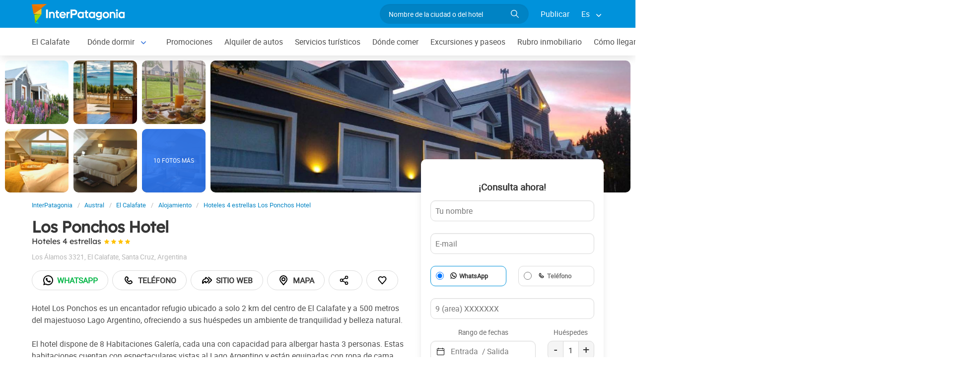

--- FILE ---
content_type: text/html; charset=utf-8
request_url: https://www.interpatagonia.com/elcalafate/hotel-los-ponchos-apart-boutique.html
body_size: 9242
content:
<!doctype html>
<html lang="es">
<head>
    <meta charset="UTF-8">
    <title>Hotel Los Ponchos Hotel en El Calafate, Patagonia chilena</title>
    <meta name="description" content="Reserva y contacto directo Hotel Los Ponchos Hotel, uno de los Hoteles 4 estrellas en El Calafate. Ver fotos, datos de contacto directo, el plano de su ubicación en la ciudad y detalle de los servicios ofrecidos.">
    <link rel="shortcut icon" HREF="https://www.interpatagonia.com/favicon.ico">
    <meta name="viewport" content="width=device-width, initial-scale=1">
    <link rel="alternate" hreflang="es" href="https://www.interpatagonia.com/elcalafate/hotel-los-ponchos-apart-boutique.html">
    <link rel="alternate" hreflang="en" href="https://www.interpatagonia.com/elcalafate/hotel-los-ponchos-apart-boutique_i.html">
    <link rel="alternate" media="only screen and (max-width: 640px)" href="https://www.interpatagonia.com/elcalafate/hotel-los-ponchos-apart-boutique.html">
    <link rel="canonical" href="https://www.interpatagonia.com/elcalafate/hotel-los-ponchos-apart-boutique.html">
    <meta property="og:title" content=" Los Ponchos Hotel, El Calafate">
    <meta property="og:type" content="hotel">
    <meta property="og:url" content="https://www.interpatagonia.com/elcalafate/hotel-los-ponchos-apart-boutique.html">
    <meta property="og:image" content="https://www.interpatagonia.com/plantillas/27743-top.jpg">
    <meta property="og:site_name" content="InterPatagonia">
    <meta property="fb:admins" content="100002468004753">
    <meta property="og:latitude" content="-50.3406180000" />
    <meta property="og:longitude" content="-72.3024040000" />
    <meta property="og:street-address" content="Los Álamos 3321" />
    <meta property="og:locality" content="El Calafate">
    <meta property="og:region" content="Santa Cruz">
    <meta property="og:postal-code" content="9405" />
    <meta property="og:country-name" content="Argentina">
    <link rel="stylesheet" href="/css5/lib/intlTelInput.css">
    <link rel="stylesheet" href="/css5_desk_ficha_111.css">
    <script type="application/ld+json">
		{
			"@context": "https://schema.org",
			"@type": "LodgingBusiness",
			"name": "Los Ponchos Hotel",
            "aggregateRating" : {
                "ratingValue" : 4.8,
                "@type" : "AggregateRating",
                "reviewCount" : 607
            },
			"description": "Reserva y contacto directo Hotel Los Ponchos Hotel, uno de los Hoteles 4 estrellas en El Calafate. Ver fotos, datos de contacto directo, el plano de su ubicación en la ciudad y detalle de los servicios ofrecidos.",
            "paymentAccepted": "Cash",
            "telephone": +"541135817070",
                "contactPoint": [
                    {
                        "@type": "ContactPoint",
                        "telephone": +"541135817070",
                        "contactType": "WhatsApp",
                        "url": "https://wa.me/+541135817070"
                    }
                ],
            "photo": "https://www.interpatagonia.com/plantillas/27743-top.jpg",
			"image": "https://www.interpatagonia.com/plantillas/27743-top.jpg",
            "geo": {
				"@type": "GeoCoordinates",
				"latitude": "-50.3406180000",
				"longitude": "-72.3024040000"
			},
            "address": {
                "@type": "PostalAddress",
                "streetAddress": "Los Álamos 3321",
                "addressLocality": "El Calafate",
                "addressRegion": "Santa Cruz",
                "postalCode": "9405",
                "addressCountry": "AR"
            }
		}
	</script>
    <meta name="referrer" content="strict-origin-when-cross-origin">
<meta property="fb:pages" content="230522035067">
<!-- Google Tag Manager -->
<script>(function(w,d,s,l,i){w[l]=w[l]||[];w[l].push({'gtm.start':
new Date().getTime(),event:'gtm.js'});var f=d.getElementsByTagName(s)[0],
j=d.createElement(s),dl=l!='dataLayer'?'&l='+l:'';j.async=true;j.src=
'https://www.googletagmanager.com/gtm.js?id='+i+dl;f.parentNode.insertBefore(j,f);
})(window,document,'script','dataLayer','GTM-NDJ6MF4');</script>
<!-- End Google Tag Manager -->
<!-- Global site tag (gtag.js) - Google Analytics -->
<script async src="https://www.googletagmanager.com/gtag/js?id=UA-127448-1"></script>
<script>
  window.dataLayer = window.dataLayer || [];
  function gtag(){dataLayer.push(arguments);}
  gtag('js', new Date());

  gtag('config', 'UA-127448-1');
  //gtag('config', 'G-21MXJ6G6W8');
</script>

</head>
<body itemscope itemtype="http://schema.org/WebPage">
    <!-- Google Tag Manager (noscript) -->
<noscript><iframe src="https://www.googletagmanager.com/ns.html?id=GTM-NDJ6MF4"
height="0" width="0" style="display:none;visibility:hidden"></iframe></noscript>
<!-- End Google Tag Manager (noscript) -->

    <!-- Navegacion principal - logo - buscador - idiomas -->
	<input type="hidden" name="idzona_listado_mapa" value="" id="idzona_listado_mapa" />
	<nav class="navbar is-primary" role="navigation" aria-label="main navigation">
        <div class="container">
            <div class="navbar-brand">
                <a class="navbar-item" href="/">
                    <img src="/img5/svg/interpatagonia.svg" alt="InterPatagonia">
                </a>
            </div>
            <div class="navbar-menu">
                <div class="navbar-end">
                    <div class="navbar-item">
                        <form id="all" autocomplete="off">
                           <span class="modal-close is-large" aria-label="close"></span>
                            <p class="control has-icons-right">
                                <input class="input is-rounded" type="text" id="search" name="search" rel="e" placeholder="Nombre de la ciudad o del hotel">
                                <span class="icon is-small is-right">
                                    <img src="/img5/svg/search-w.svg" alt="Web" width="15" height="15" />
                                </span>
                            </p>
                            <p class="csj has-text-grey is-size-7"></p>
                            <div class="res">
                                <div class="mres"></div>
                            </div>
                        </form>
                    </div>
                    <a  href="/publicar/" class="navbar-item">
                    Publicar
                  </a>
                    <div class="navbar-item has-dropdown is-hoverable">
                        <a class="navbar-link">
                            Es
                        </a>

                        <div class="navbar-dropdown">
                            <a href="/elcalafate/hotel-los-ponchos-apart-boutique.html" class="navbar-item">
                                Espanol
                            </a>
                            <a href="/elcalafate/hotel-los-ponchos-apart-boutique_i.html" class="navbar-item">
                                English
                            </a>
                        </div>
                    </div>
                </div>
            </div>
        </div>
    </nav>

    <!-- Navegacion secundaria ciudad -->
    <nav class="navbar" role="navigation" aria-label="main navigation" id="navSec">
        <div class="container">
            <div class="navbar-brand">
                <a role="button" class="navbar-burger burger" aria-label="menu" aria-expanded="false" data-target="navbarBasicExample">
                    <span aria-hidden="true"></span>
                    <span aria-hidden="true"></span>
                    <span aria-hidden="true"></span>
                </a>
            </div>
            <div class="navbar-menu">
                <div class="navbar-start menu">

                    
                    <a href="/elcalafate/" class="navbar-item ">El Calafate</a>
                    


                    <div class="navbar-item a-dropdown is-hoverable">
                    <a href="/elcalafate/alojamientos.html" class="navbar-item navbar-link">Dónde dormir</a>
                    <div class="navbar-dropdown">
                    <a href="/elcalafate/alojamientos.html" class="navbar-item">Listado completo</a>
                    <a href="/elcalafate/hoteles.html" class="navbar-item">Hoteles</a>
                    <a href="/elcalafate/cabanas.html" class="navbar-item">Cabañas</a>
                    <a href="/elcalafate/aparthoteles.html" class="navbar-item">Apart Hoteles</a>
                    <a href="/elcalafate/hostels.html" class="navbar-item">Hostels</a>
                    <a href="/elcalafate/hosterias.html" class="navbar-item">Hosterías</a>
                    </div>
                    </div>


                    
                    <a href="/elcalafate/promociones.html" class="navbar-item ">Promociones</a>
                    


                    
                    <a href="/elcalafate/alquilerdeautos.html" class="navbar-item ">Alquiler de autos</a>
                    


                    
                    <a href="/elcalafate/serviciosturisticos.html" class="navbar-item ">Servicios turísticos</a>
                    


                    
                    <a href="/elcalafate/comidas.html" class="navbar-item ">Dónde comer</a>
                    


                    
                    <a href="/elcalafate/paseos.html" class="navbar-item ">Excursiones y paseos</a>
                    


                    
                    <a href="/elcalafate/inmobiliario.html" class="navbar-item ">Rubro inmobiliario</a>
                    


                    
                    <a href="/elcalafate/comollegar.html" class="navbar-item ">Cómo llegar</a>
                    


                    
                    <a href="/elcalafate/compras.html" class="navbar-item ">Qué comprar</a>
                    


                    
                    <a href="/elcalafate/serviciosvarios.html" class="navbar-item ">Servicios varios</a>
                    


                    <div class="navbar-item a-dropdown is-hoverable">
                    <a href="/elcalafate/fotos.html" class="navbar-item navbar-link">Galería de fotos</a>
                    <div class="navbar-dropdown">
                    <a href="/elcalafate/fotos.html" class="navbar-item">Galería 1</a>
                    <a href="/elcalafate/fotos1.html" class="navbar-item">Galería 2</a>
                    </div>
                    </div>


                    
                    <a href="/elcalafate/historia.html" class="navbar-item ">Historia y leyendas</a>
                    


                    <div class="navbar-item has-dropdown is-hoverable">
                        <a class="navbar-link">
                            Más
                        </a>
                        <div class="navbar-dropdown vermas">

                        </div>
                    </div>
                </div>
            </div>
        </div>
    </nav>

    <!-- Fotos de cabecera y galeria de fotos -->    
        <div class="top" id="gallery">
        		<a href="/plantillas/grandes/27743-00Gr.jpg" data-pswp-width="1024" data-pswp-height="768" class="f-00">
        				<img src="/plantillas/27743-00.jpg" alt="Hoteles 4 estrellas Los Ponchos Hotel">
        		</a>
        		<a href="/plantillas/grandes/27743-01Gr.jpg" data-pswp-width="1024" data-pswp-height="768" class="f-01">
        				<img src="/plantillas/27743-01.jpg" alt="Hoteles 4 estrellas Los Ponchos Hotel">
        		</a>
        		<a href="/plantillas/grandes/27743-02Gr.jpg" data-pswp-width="1024" data-pswp-height="768" class="f-02">
        				<img src="/plantillas/27743-02.jpg" alt="Hoteles 4 estrellas Los Ponchos Hotel">
        		</a>
        		<a href="/plantillas/grandes/27743-03Gr.jpg" data-pswp-width="1024" data-pswp-height="768" class="f-03">
        				<img src="/plantillas/27743-03.jpg" alt="Hoteles 4 estrellas Los Ponchos Hotel">
        		</a>
        		<a href="/plantillas/grandes/27743-04Gr.jpg" data-pswp-width="1024" data-pswp-height="768" class="f-04">
        				<img src="/plantillas/27743-04.jpg" alt="Hoteles 4 estrellas Los Ponchos Hotel">
        		</a>
        		<a href="/plantillas/grandes/27743-05Gr.jpg" data-pswp-width="1024" data-pswp-height="768" class="f-05">
        				<img src="/plantillas/27743-05.jpg" alt="Hoteles 4 estrellas Los Ponchos Hotel">
                            <span class="is-size-7">10 FOTOS MÁS</span>
        		</a>
        		<a href="/plantillas/grandes/27743-06Gr.jpg" data-pswp-width="1024" data-pswp-height="768" class="f-06">
        				<img src="/plantillas/27743-06.jpg" alt="Hoteles 4 estrellas Los Ponchos Hotel">
        		</a>
        		<a href="/plantillas/grandes/27743-07Gr.jpg" data-pswp-width="1024" data-pswp-height="768" class="f-07">
        		</a>
        		<a href="/plantillas/grandes/27743-08Gr.jpg" data-pswp-width="1024" data-pswp-height="768" class="f-08">
        		</a>
        		<a href="/plantillas/grandes/27743-09Gr.jpg" data-pswp-width="1024" data-pswp-height="768" class="f-09">
        		</a>
        		<a href="/plantillas/grandes/27743-10Gr.jpg" data-pswp-width="1024" data-pswp-height="768" class="f-10">
        		</a>
        		<a href="/plantillas/grandes/27743-11Gr.jpg" data-pswp-width="1024" data-pswp-height="768" class="f-11">
        		</a>
        		<a href="/plantillas/grandes/27743-12Gr.jpg" data-pswp-width="1024" data-pswp-height="768" class="f-12">
        		</a>
        		<a href="/plantillas/grandes/27743-13Gr.jpg" data-pswp-width="1024" data-pswp-height="768" class="f-13">
        		</a>
        		<a href="/plantillas/grandes/27743-14Gr.jpg" data-pswp-width="1024" data-pswp-height="768" class="f-14">
        		</a>
        		<a href="/plantillas/grandes/27743-15Gr.jpg" data-pswp-width="1024" data-pswp-height="768" class="f-15">
        		</a>
            <div class="fotog">
                <img src="../plantillas/27743-top.jpg" alt="Hoteles 4 estrellas Los Ponchos Hotel">
            </div>
        </div>

    <div class="container is-hidden-touch">
        <!-- Breadcrumbs -->
        <nav class="breadcrumb" aria-label="breadcrumbs">
            <ol class="breadcrumb" itemprop="breadcrumb" itemscope itemtype="http://schema.org/BreadcrumbList">
                <li itemprop="itemListElement" itemscope="" itemtype="http://schema.org/ListItem"><a href="/" itemprop="item" title="InterPatagonia"><span itemprop="name">InterPatagonia</span></a>
                    <meta itemprop="url" content="/">
                    <meta itemprop="position" content="1" />
                </li>
                <li itemprop="itemListElement" itemscope="" itemtype="http://schema.org/ListItem"><a href="/austral/" itemprop="item" title="Austral"><span itemprop="name">Austral</span></a>
                    <meta itemprop="url" content="/austral/">
                    <meta itemprop="position" content="2" />
                </li>
                <li itemprop="itemListElement" itemscope="" itemtype="http://schema.org/ListItem"><a href="/elcalafate/" itemprop="item" title="El Calafate"><span itemprop="name">El Calafate</span></a>
                    <meta itemprop="url" content="/elcalafate/">
                    <meta itemprop="position" content="3" />
                </li>
                <li itemprop="itemListElement" itemscope="" itemtype="http://schema.org/ListItem"><a href="/elcalafate/alojamientos.html" itemprop="item" title="Alojamiento"><span itemprop="name">Alojamiento</span></a>
                    <meta itemprop="url" content="/elcalafate/alojamientos.html">
                    <meta itemprop="position" content="4" />
                </li>
                <li itemprop="itemListElement" itemscope="" itemtype="http://schema.org/ListItem"><a href="/elcalafate/hotel-los-ponchos-apart-boutique.html" itemprop="item" title="Hoteles 4 estrellas Los Ponchos Hotel"><span itemprop="name">Hoteles 4 estrellas Los Ponchos Hotel</span></a>
                    <meta itemprop="url" content="/elcalafate/hotel-los-ponchos-apart-boutique.html">
                    <meta itemprop="position" content="5" />
                </li>
            </ol>
        </nav>
    </div>
    <div class="container content">
        <div class="columns">
            <div class="column" itemscope itemtype="http://www.schema.org/LodgingBusiness">

                <!-- Nombre y categoria -->
                <hgroup>
                    <h1 itemprop="name" class="title is-3">Los Ponchos Hotel</h1>
                    <h2 class="subtitle is-6">Hoteles 4 estrellas <span class="estrellas cuatro"></span></h2>
                </hgroup>
                
                <!-- Datos de contacto - mapa - telefonos - whatsapp - sitio web -->
                <p class="has-text-grey-light">
                    <small itemprop="address" itemscope itemtype="http://schema.org/PostalAddress">
                        <span itemprop="streetAddress">Los Álamos 3321</span>, <span itemprop="addressLocality">El Calafate</span>, <span itemprop="addressRegion">Santa Cruz</span>, <span itemprop="addressCountry">Argentina</span>
                    </small>
                </p>
                <div class="buttons">
					
                            <a itemprop="url" href="/rwnew?i=27743"  target="_blank" rel="nofollow" class="button is-rounded wap" data-reck="wa-27743-d"><img src="/img5/svg/whatsapp.svg" alt="Whatsapp" width="24" height="24" />Whatsapp</a>

                            <a href="#!" class="button is-rounded" id="tel" data-reck="te-27743-d"><img src="/img5/svg/telefono.svg" alt="Telefono" width="24" height="24" /> Teléfono</a>
					
                        
                            <a itemprop="url" href="/r?c=http://www.losponchoshotel.com" target="_blank" rel="nofollow" class="button is-rounded" data-reck="we-27743-d"><img src="/img5/svg/web.svg" alt="Web" width="24" height="24" />Sitio web</a>
                        
							<span class="button is-rounded" id="map" data-lat="-50.3406180000"  data-lon="-72.3024040000" data-nom="Los Ponchos Hotel" data-rub="Hoteles 4 estrellas"  data-dir="Los Álamos 3321"><img src="/img5/svg/mapa.svg" alt="Mapa" width="24" height="24" /> Mapa</span>
                        
						<div class="share-container">
							<span class="button is-rounded" id="share-btn" title="Compartir esta página"> <img src="/img5/svg/share.svg" alt="Compartir esta página" width="20" height="20" /></span>
							<div id="share-menu" class="share-menu">
                                <a href="#" id="share-facebook" data-reck="shfb-27743-d"><img src="/img5/svg/facebook-negro.svg" alt="Facebook" width="18" height="18" /> Facebook</a>
                                <a href="#" id="share-whatsapp" data-reck="shwa-27743-d"><img src="/img5/svg/whatsapp.svg" alt="WhatsApp" width="20" height="20" /> WhatsApp</a>
                                <a href="#" id="share-email" data-reck="shem-27743-d"><img src="/img5/svg/email.svg" alt="Correo electrónico" width="18" height="18" /> Correo electrónico</a>
                                <a href="#" id="share-copy" data-reck="shlk-27743-d">
								  <img src="/img5/svg/link.svg" alt="Copiar enlace" width="16" height="16" /> Copiar enlace
								  <span id="copied-msg" class="copied hidden" style="text-align:right;">Copiado&nbsp;</span>
								</a> 
							</div>
						</div>
                        <span class="button is-rounded" id="cor" data-id="27743" data-reck="fav-27743-d"><img src="/img5/svg/heart.svg" alt="Favorito" width="22" height="22"></span>
                </div>
                <div id="telefono" class="notification is-info is-light">
                    <button class="delete"></button>
                     Móvil<strong> <span itemprop="telephone">+54 9 11 35817070</span></strong>
                    
                </div>
                <p>Hotel Los Ponchos es un encantador refugio ubicado a solo 2 km del centro de El Calafate y a 500 metros del majestuoso Lago Argentino, ofreciendo a sus huéspedes un ambiente de tranquilidad y belleza natural.<br />
<br />
El hotel dispone de 8 Habitaciones Galería, cada una con capacidad para albergar hasta 3 personas. Estas habitaciones cuentan con espectaculares vistas al Lago Argentino y están equipadas con ropa de cama, toallas, televisor, calefacción y baño privado, brindando comodidad y un entorno acogedor.<br />
<br />
Además, ofrece un Departamento que puede alojar hasta 4 huéspedes, con vistas al jardín y al lago. El departamento está completamente equipado, incluyendo una cocina completa, dormitorio matrimonial y un sofá cama, ideal para familias o grupos pequeños que deseen una estadía más independiente.<br />
<br />
Para aquellos que buscan mayor privacidad, el hotel dispone de una Cabaña apartada del edificio principal. Con capacidad para 5 personas, la cabaña ofrece un ambiente más íntimo, perfecto para quienes desean una experiencia de mayor independencia, sin perder las comodidades del hotel.</p>
                
                <!-- Promociones  -->



                    <p class="subtitle is-5">Servicios</p>
                    <ul class="servicios">
                            <li>Amenities en el baño</li>
                            <li>Caja de seguridad en la habitación</li>
                            <li>Calefacción</li>
                            <li>Desayuno</li>
                            <li>Ducha</li>
                            <li>Información turística</li>
                            <li>Recepción las 24 Hs.</li>
                            <li>Secador de cabello</li>
                            <li>Servicio de despertador</li>
                            <li>Servicio de limpieza</li>
                            <li>Tarjetas de crédito</li>
                            <li>TV por cable</li>
                            <li>Wi-Fi gratis</li>
                            <li>Check in: 14:00 h</li>
                            <li>Check out: 10:00 h</li>
                    </ul>

            </div>

            <!-- Columna derecha con formulario y promocion  -->
                <div class="column is-one-third">

                    <!-- Formulario de contacto -->
                    <div class="panel ">
                        <div class="panel-form" id="pf">
                        <p class="panel-heading has-text-centered">¡Consulta ahora!</p>

                        <form method="post" name="form" id="formulario-email" onsubmit="return postEnvia()">
                            <input type="hidden" name="idcliente" value="27743">
                            <input type="hidden" name="envia" value="principal">
                            <input type="hidden" name="vista" class="vista" value="1">
                            <input type="hidden" name="Dispositivo" value="Escritorio">
                            <input type="hidden" id="Referencia" value="El Calafate → Hoteles 4 estrellas">
                            <input type="hidden" id="UrlReferencia" value="https://www.interpatagonia.com/elcalafate/hotel-los-ponchos-apart-boutique.html">
                            
                            


                            <div class="columns">
                                <div class="column">
                                    <input type="text" name="Nombre" id="Nombre" placeholder="Tu nombre" class="datos" required>
                                </div>
                            </div>
                            <div class="columns">
                                <div class="column">
                                    <input type="email" name="Email" id="Email" placeholder="E-mail" class="datos" required>
                                </div>
                            </div>
                            <div class="columns" style="margin-bottom: 0;">
                                <div class="column">
                                    <div class="radiobtn">
                                        <input type="radio" name="WhatsApp" id="WhatsApp" value="w" checked> 
                                        <label class="label w" for="WhatsApp">WhatsApp</label>
                                    </div>
                                </div>
                                <div class="column">
                                    <div class="radiobtn">
                                        <input type="radio" name="WhatsApp" id="Tele" value="t">
                                        <label class="label p" for="Tele">Teléfono</label>
                                    </div>
                                </div>
                            </div>
                            <div class="columns" style="height:50px;margin-top:0px;">
                                <div class="column">
                                    <input type="tel" name="Telefono" id="Telefono" placeholder="9 (area) XXXXXXX" class="datos" required>
                                </div>
                            </div>


                            <div class="columns selec-fecha">
                                <div class="column">
                                    <label class="label c" for="CheckIn_CheckOut">Rango de fechas</label>
                                    <input type="text" name="CheckIn_CheckOut" id="CheckIn_CheckOut" placeholder="Entrada  / Salida " class="fecha" autocomplete="off"  aria-label="Rango de fechas" required>
                                    <span class="icon-calendario">
                                        <img src="/img5/svg/calendar.svg" alt="Rango de fechas" width="15" height="15">
                                    </span>
                                </div>
                                <div class="column is-4">
                                    <label for="Adultos" class="label c">Huéspedes</label>
                                    <div class="count">
                                        <span class="men">-</span>
                                        <input type="number" name="Adultos" id="Adultos" class="datos" value="1" required  min="1" max="20">
                                        <span class="mas">+</span>
                                    </div>
                                </div>
                            </div>
                            <div class="columns" style="height: 45px">
                                <div class="column">
                                    <label class="label f" for="Fechas_f"><input type="checkbox" name="Fechas" id="Fechas" value="Flexibles">Dispongo de fechas flexibles para mi viaje</label>
                                </div>
                            </div>


                            <div class="columns">
                                <div class="column">
                                    <textarea name="Consulta"  id="Consulta" placeholder="Consulta" class="datos" rows="3" required></textarea>
                                </div>
                            </div>
                            <div class="columns">
                                <div class="column">
                                    <input type="submit" value="Enviar consulta" id="sf" class="button is-fullwidth is-info">
                                </div>
                            </div>
                            <div class="columns">
                                <div class="column pt-1">
                                    <label class="checkbox ml-0">
                                        <input type="checkbox" id="news" name="news" value="1" checked="true">
                                        Deseo recibir promociones y novedades en mi email
                                    </label>
                                </div>
                            </div>
                        </form>
                        </div>
                    </div>
                </div>
        </div>
    </div>


        <!-- Carrusel alojamiento -->
        <div class="container mt-5 mb-5" id="sl">
           <hr>
            <h2 class="subtitle is-4 has-text-centered mb-4"><a target="_blank" href="/elcalafate/alojamientos.html">Hoteles y alojamientos en  El Calafate</a></h2>
            <section class="section">
                <div class="container">


                    <div class="swiffy-slider slider-item-show4 slider-item-show2-sm slider-item-reveal slider-nav-visible slider-nav-page slider-indicators-round slider-indicators-outside slider-indicators-sm">
                       <ul class="slider-container">
                            <li class="card">
                                <div class="card-image is-relative">
                                    <figure class="image is-4by3">
                                        <a href="/elcalafate/hosteria-los-gnomos.html" target="_blank">
                                        <img src="/plantillas/27734-00.jpg" alt="Los Gnomos" data-reck="fo-27734-d">
                                            </a>
                                    </figure>
                                </div>
                                <div class="card-content">
                                    <p class="is-size-7">Hosterías 3 estrellas</p>
                                    <p class="title is-6"><a href="/elcalafate/hosteria-los-gnomos.html" target="_blank" data-reck="na-27743-d">Los Gnomos</a></p>

                                </div>
                            </li>
                            <li class="card">
                                <div class="card-image is-relative">
                                    <figure class="image is-4by3">
                                        <a href="/elcalafate/cabanas-del-sur-aparts.html" target="_blank">
                                        <img src="/plantillas/30636-00.jpg" alt="Del Sur Aparts" data-reck="fo-30636-d">
                                            </a>
                                    </figure>
                                </div>
                                <div class="card-content">
                                    <p class="is-size-7">Cabañas</p>
                                    <p class="title is-6"><a href="/elcalafate/cabanas-del-sur-aparts.html" target="_blank" data-reck="na-27743-d">Del Sur Aparts</a></p>

                                </div>
                            </li>
                            <li class="card">
                                <div class="card-image is-relative">
                                    <figure class="image is-4by3">
                                        <a href="/elcalafate/alquiler-cielos-patagonicos.html" target="_blank">
                                        <img src="/plantillas/35362-00.jpg" alt="Cielos Patagonicos" data-reck="fo-35362-d">
                                            </a>
                                    </figure>
                                </div>
                                <div class="card-content">
                                    <p class="is-size-7">Apart Hoteles</p>
                                    <p class="title is-6"><a href="/elcalafate/alquiler-cielos-patagonicos.html" target="_blank" data-reck="na-27743-d">Cielos Patagonicos</a></p>

                                </div>
                            </li>
                            <li class="card">
                                <div class="card-image is-relative">
                                    <figure class="image is-4by3">
                                        <a href="/elcalafate/cabanas-del-sur-aparts.html" target="_blank">
                                        <img src="/plantillas/36426-00.jpg" alt="Del Sur Aparts" data-reck="fo-36426-d">
                                            </a>
                                    </figure>
                                </div>
                                <div class="card-content">
                                    <p class="is-size-7">Apart Hoteles</p>
                                    <p class="title is-6"><a href="/elcalafate/cabanas-del-sur-aparts.html" target="_blank" data-reck="na-27743-d">Del Sur Aparts</a></p>

                                </div>
                            </li>
                            <li class="card">
                                <div class="card-image is-relative">
                                    <figure class="image is-4by3">
                                        <a href="/elcalafate/aparthotel-don-felipe.html" target="_blank">
                                        <img src="/plantillas/28416-00.jpg" alt="Apart Don Felipe" data-reck="fo-28416-d">
                                            </a>
                                    </figure>
                                </div>
                                <div class="card-content">
                                    <p class="is-size-7">Cabañas</p>
                                    <p class="title is-6"><a href="/elcalafate/aparthotel-don-felipe.html" target="_blank" data-reck="na-27743-d">Apart Don Felipe</a></p>

                                </div>
                            </li>
                            <li class="card">
                                <div class="card-image is-relative">
                                    <figure class="image is-4by3">
                                        <a href="/elcalafate/aparthotel-don-felipe.html" target="_blank">
                                        <img src="/plantillas/28405-00.jpg" alt="Apart Don Felipe" data-reck="fo-28405-d">
                                            </a>
                                    </figure>
                                </div>
                                <div class="card-content">
                                    <p class="is-size-7">Apart Hoteles</p>
                                    <p class="title is-6"><a href="/elcalafate/aparthotel-don-felipe.html" target="_blank" data-reck="na-27743-d">Apart Don Felipe</a></p>

                                </div>
                            </li>
                            <li class="card">
                                <div class="card-image is-relative">
                                    <figure class="image is-4by3">
                                        <a href="/elcalafate/cabanas-las-cabanas-de-nene.html" target="_blank">
                                        <img src="/plantillas/21230-00.jpg" alt="Las Cabañas de Nené" data-reck="fo-21230-d">
                                            </a>
                                    </figure>
                                </div>
                                <div class="card-content">
                                    <p class="is-size-7">Cabañas</p>
                                    <p class="title is-6"><a href="/elcalafate/cabanas-las-cabanas-de-nene.html" target="_blank" data-reck="na-27743-d">Las Cabañas de Nené</a></p>

                                </div>
                            </li>
                            <li class="card">
                                <div class="card-image is-relative">
                                    <figure class="image is-4by3">
                                        <a href="/elcalafate/hotel-los-ponchos-apart-boutique.html" target="_blank">
                                        <img src="/plantillas/27743-00.jpg" alt="Los Ponchos Hotel" data-reck="fo-27743-d">
                                            </a>
                                    </figure>
                                </div>
                                <div class="card-content">
                                    <p class="is-size-7">Hoteles 4 estrellas</p>
                                    <p class="title is-6"><a href="/elcalafate/hotel-los-ponchos-apart-boutique.html" target="_blank" data-reck="na-27743-d">Los Ponchos Hotel</a></p>

                                </div>
                            </li>
                            <li class="card">
                                <div class="card-image is-relative">
                                    <figure class="image is-4by3">
                                        <a href="/elcalafate/hosteria-koi-aiken.html" target="_blank">
                                        <img src="/plantillas/18222-00.jpg" alt="Koi Aiken" data-reck="fo-18222-d">
                                            </a>
                                    </figure>
                                </div>
                                <div class="card-content">
                                    <p class="is-size-7">Hosterías 3 estrellas</p>
                                    <p class="title is-6"><a href="/elcalafate/hosteria-koi-aiken.html" target="_blank" data-reck="na-27743-d">Koi Aiken</a></p>

                                </div>
                            </li>
                            <li class="card">
                                <div class="card-image is-relative">
                                    <figure class="image is-4by3">
                                        <a href="/elcalafate/hosteria-koi-aiken.html" target="_blank">
                                        <img src="/plantillas/36994-00.jpg" alt="Koi Aiken" data-reck="fo-36994-d">
                                            </a>
                                    </figure>
                                </div>
                                <div class="card-content">
                                    <p class="is-size-7">Hoteles 3 estrellas</p>
                                    <p class="title is-6"><a href="/elcalafate/hosteria-koi-aiken.html" target="_blank" data-reck="na-27743-d">Koi Aiken</a></p>

                                </div>
                            </li>
                            <li class="card">
                                <div class="card-image is-relative">
                                    <figure class="image is-4by3">
                                        <a href="/elcalafate/alquiler-la-mata-de-calafate.html" target="_blank">
                                        <img src="/plantillas/35396-00.jpg" alt="La Mata de Calafate" data-reck="fo-35396-d">
                                            </a>
                                    </figure>
                                </div>
                                <div class="card-content">
                                    <p class="is-size-7">Cabañas</p>
                                    <p class="title is-6"><a href="/elcalafate/alquiler-la-mata-de-calafate.html" target="_blank" data-reck="na-27743-d">La Mata de Calafate</a></p>

                                </div>
                            </li>
                            <li class="card">
                                <div class="card-image is-relative">
                                    <figure class="image is-4by3">
                                        <a href="/elcalafate/hotel-michelangelo.html" target="_blank">
                                        <img src="/plantillas/2694-00.jpg" alt="Michelangelo" data-reck="fo-2694-d">
                                            </a>
                                    </figure>
                                </div>
                                <div class="card-content">
                                    <p class="is-size-7">Hoteles 3 estrellas</p>
                                    <p class="title is-6"><a href="/elcalafate/hotel-michelangelo.html" target="_blank" data-reck="na-27743-d">Michelangelo</a></p>

                                </div>
                            </li>
                            <li class="card">
                                <div class="card-image is-relative">
                                    <figure class="image is-4by3">
                                        <a href="/elcalafate/cabanas-nevis.html" target="_blank">
                                        <img src="/plantillas/2726-00.jpg" alt="Nevis" data-reck="fo-2726-d">
                                            </a>
                                    </figure>
                                </div>
                                <div class="card-content">
                                    <p class="is-size-7">Cabañas</p>
                                    <p class="title is-6"><a href="/elcalafate/cabanas-nevis.html" target="_blank" data-reck="na-27743-d">Nevis</a></p>

                                </div>
                            </li>
                            <li class="card">
                                <div class="card-image is-relative">
                                    <figure class="image is-4by3">
                                        <a href="/elcalafate/hotel-las-marias.html" target="_blank">
                                        <img src="/plantillas/37551-00.jpg" alt="Hotel y Cabañas Las Marías" data-reck="fo-37551-d">
                                            </a>
                                    </figure>
                                </div>
                                <div class="card-content">
                                    <p class="is-size-7">Hoteles</p>
                                    <p class="title is-6"><a href="/elcalafate/hotel-las-marias.html" target="_blank" data-reck="na-27743-d">Hotel y Cabañas Las Marías</a></p>

                                </div>
                            </li>
                            <li class="card">
                                <div class="card-image is-relative">
                                    <figure class="image is-4by3">
                                        <a href="/elcalafate/cabanas-las-marias.html" target="_blank">
                                        <img src="/plantillas/37494-00.jpg" alt="Hotel y Cabañas Las Marías" data-reck="fo-37494-d">
                                            </a>
                                    </figure>
                                </div>
                                <div class="card-content">
                                    <p class="is-size-7">Cabañas</p>
                                    <p class="title is-6"><a href="/elcalafate/cabanas-las-marias.html" target="_blank" data-reck="na-27743-d">Hotel y Cabañas Las Marías</a></p>

                                </div>
                            </li>
                        <li class="card">
                            <div class="card-image is-relative">
                                <figure class="image is-4by3">
                                    <a href="/elcalafate/alojamientos.html"><img src="https://www.interpatagonia.com/img5/sfa.png" alt="Ver más alojamientos"></a>
                                </figure>
                            </div>
                            <div class="card-content">
                                <p class="is-size-7">El Calafate</p>
                                <p class="title is-6"><a href="/elcalafate/alojamientos.html">Ver más alojamientos</a></p>
                            </div>
                        </li>
                    </ul>
                    <button type="button" class="slider-nav"></button>
                    <button type="button" class="slider-nav slider-nav-next"></button>
                     </div>
                </div>
            </section>
        </div>


    <!-- Pie de pagina -->
    <footer class="footer">
        <div class="container">
            <div class="columns">
                <div class="column is-two-fifths">
                    <p class="is-size-4">Suscripción al newsletter</p>
                    <form id="newsletter" name="newsletter" method="post"  class="columns is-multiline">
                       <div class="column is-half">
                        <input type="hidden" name="msg" value="Muchas gracias por suscribirte a nuestro newsletter!&lt;br&gt;Pronto estaremos en contacto.">
                        <div>
                        <label for="Nombrenews" class="label">Tu nombre y apellido</label>
                        <div class="control has-icons-left">
                            <input name="Nombre" id="Nombrenews" type="text" class="input" placeholder="Tu nombre y apellido" required>
                            <span class="icon is-small is-left">
                                <img src="/img5/svg/user.svg" alt="Newsletter" width="15" height="15" />
                            </span>
                        </div>
                        </div>
                        </div>
                        <div class="column is-half">
                        <label for="Emailnews" class="label">Ingresa tu Email</label>
                        <div class="control has-icons-left">
                            <input name="Email" id="Emailnews" type="email" class="input" placeholder="Ingresa tu Email" autocomplete="on" required>
                            <span class="icon is-small is-left">
                                <img src="/img5/svg/email.svg" alt="Newsletter" width="15" height="15" />
                            </span>
                        </div>
                        </div>
                        <div class="column is-full">
                        <button class="button is-success">¡Suscribite!</button>
                        </div>
                    </form>
                </div>
                <div class="column has-text-right">
                    <div class="buttons is-right">
                        <a href="https://www.facebook.com/interpatagonia" class="button social" target="_blank">
                            <span class="icon is-small">
                                <img src="/img5/svg/facebook.svg" alt="Facebook" width="20">
                            </span>
                        </a>
                        <a href="https://twitter.com/interpatagonia" class="button social" target="_blank">
                            <span class="icon is-small">
                                <img src="/img5/svg/twitter.svg" alt="Twitter" width="20">
                            </span>
                        </a>
                        <a href="https://www.instagram.com/interpatagonia/" class="button social" target="_blank">
                            <span class="icon is-small">
                                <img src="/img5/svg/instagram.svg" alt="Instagram">
                            </span>
                        </a>
                    </div>
                    <p><a href="https://interwa.com/la-empresa/" target="_blank">Quienes somos</a> - <a href="#modal-tyc" id="tyc">Términos y condiciones</a> - <a href="#modal-ctc" id="ctc">Contacto</a> - <a  href="/publicar/">Publicar establecimiento</a></p>
                    <p class="is-size-7">Ratings and Reviews: &copy; TripAdvisor<br>
                        <a href="/">InterPatagonia</a> - Información turística sobre <a href="/elcalafate/">El Calafate</a> - Los Ponchos Hotel<br>
                        &copy; InterPatagonia 2002-2026 Prohibida su reproducción total o parcial. Derechos de Autor 675245 Ley 11723

                    </p>

                </div>
            </div>
        </div>
    </footer>

    <div class="brands">
        <div class="container">
            <small>Organiza tu viaje con: <a href="https://www.welcomeuruguay.com/" target="_blank">welcomeuruguay.com</a> | <a href="https://www.welcomechile.com/" target="_blank">welcomechile.com</a></small>
        </div>
    </div>

    <!-- Modal mapa -->
    <div class="modal" id="modal-mapa">
        <div class="modal-background"></div>
        <div class="modal-content">
            <div id="mapa"></div>
        </div>
        <button class="modal-close is-large" aria-label="close"></button>
    </div>
   
    <!-- Modal favoritos -->
    <div class="modal" id="selcor">
        <div class="modal-background"></div>
        <div class="modal-content">
            <div class="box">
                <div class="tit">
                    Alojamientos Favoritos 
                    <button class="close" onclick="closeAll()"></button>
                </div>
                <form method="post" id="formsel" name="formsel" onsubmit="return postEnviaf()">
                    <input type="hidden" name="Dispositivo" value="Escritorio">
                    <input type="hidden" name="Referencia" id="Referencia" value="El Calafate → Hoteles 4 estrellas">
                    <div id='items'></div>
                </form>
            </div>
        </div>
        <button class="modal-close is-large" aria-label="close"></button>
    </div>
    
    <!-- Modal envia mas -->
    <div class="modal" id="enviamas">
        <div class="modal-background"></div>
        <div class="modal-content">
            <div class="box">
                <form method="post" id="formmas">
                <input type="hidden" name="Dispositivo" value="Escritorio">
                <input type="hidden" name="Referencia" id="Referencia" value="El Calafate → Hoteles 4 estrellas">
                <input type="hidden" name="UrlReferencia" id="UrlReferencia" value="">
                <input type="hidden" name="idcliente" value="27743">
                <input type="hidden" name="envia" id="envia" value="sugeridos">
                <div id='itemsf'></div>
                </form>
            </div>
        </div>
        <button class="modal-close is-large" aria-label="close"></button>
    </div>
    
    <!-- Modal envia success -->
    <div class="modal" id="success">
        <div class="modal-background"></div>
        <div class="modal-content">
            <div class="box" id="msj"></div>
        </div>
        <button class="modal-close is-large" aria-label="close"></button>
    </div>

    <!-- Modal promo temporal -->
    <div class="modal" id="modal-prm">
       <div class="modal-background"></div>
        <div class="modal-card promo-temp">
            <header class="modal-card-head">
                <p><strong></strong></p></p>
            </header>
            <section class="modal-card-body">
				<p class="is-size-7"></p>
			</section>
            <footer class="modal-card-foot">
            </footer>
        </div>
    </div>
  
    <!-- Modal terminos y condiciones -->
    <div class="modal" id="modal-tyc">
        <div class="modal-background"></div>
        <div class="modal-card">
            <header class="modal-card-head">
                <p class="modal-card-title">Terminos y condiciones</p>
                <button class="delete" aria-label="close"></button>
            </header>
            <section class="modal-card-body"></section>
            <footer class="modal-card-foot">
                <button class="button">Cerrar</button>
            </footer>
        </div>
    </div>

    <!-- Modal contacto -->
    <div class="modal" id="modal-ctc">
       <div class="modal-background"></div>
        <div class="modal-card">
            <header class="modal-card-head">
                <p class="modal-card-title">Contacto</p>
            </header>
            <section class="modal-card-body">
            </section>
            <footer class="modal-card-foot">
                <small>* Recuerda completar tus datos correctamente para poder recibir una respuesta.</small>
            </footer>
        </div>
        <button class="modal-close is-large" aria-label="close"></button>
    </div>
<script>
    const Idioma = "e";
    const Ttel ="Ejemplo <strong>Teléfono</strong>";
    const Twap ="Ejemplo <strong>WhatsApp</strong>";
    const IDcliente = 27743;
    const IDciudad = 28;
    const Ciudad = "El Calafate";
    const IDrubro = 2;
    const Rubro = "Hoteles 4 estrellas";
    const IDopcion = 1;
    const Masivo = 1;
    const Tgras = "Gracias";
    const Mensaje = "Tu mensaje se ha enviado con éxito!";
    const ErrorMensaje = "El mensaje no puedo enviarse";
    const Teliminado = "Eliminado de favoritos";
    const Formwap = "1";
    const Paismin = "ar";
    const Ddi = "54"; 
</script>

<script src="/js5/lib/intlTelInput.min.js"></script>
<script src="/js5_desk_ficha_960.js"></script>

<script type="module">

    // evita doble init
    if (!window.__uiLibsInit) window.__uiLibsInit = {};
    const once = window.__uiLibsInit;

    // Swiffy solo si hay slider
    if (!once.swiffy) {
        const hasSwiffy = document.querySelector('.swiffy-slider');
        if (hasSwiffy) {
            const { swiffyslider } = await import('/js5/lib/swiffy-slider.esm.1.6.0.min.js');
            // exponelo solo si realmente se necesita en otro lado
            // window.swiffyslider = swiffyslider;
            swiffyslider.init();
            once.swiffy = true;
        }
    }

    // PhotoSwipe solo si hay #gallery
    if (!once.photoswipe) {
        const gallery = document.querySelector('#gallery');
        const hasItems = gallery && gallery.querySelector('a');
        if (hasItems) {
            const { default: PhotoSwipeLightbox } = await import('/js5/lib/photoswipe-lightbox.esm.min.js');

            const lightbox = new PhotoSwipeLightbox({
                gallery: '#gallery',
                children: 'a',
                pswpModule: () => import('/js5/lib/photoswipe.esm.min.js')
            });

            lightbox.init();

            // expone solo si otro JS lo usa
            window.lightbox = lightbox;
            window.dispatchEvent(new CustomEvent('lightbox:init', { detail: { lightbox } }));

            once.photoswipe = true;
        }
    }
    
</script>


<script>
  var _paq = window._paq = window._paq || [];
  /* tracker methods like "setCustomDimension" should be called before "trackPageView" */
  _paq.push(['trackPageView']);
  _paq.push(['enableLinkTracking']);
  (function() {
    var u="//stats.interwa.com/";
    _paq.push(['setTrackerUrl', u+'mtp']);
    _paq.push(['setSiteId', '2']);
    var d=document, g=d.createElement('script'), s=d.getElementsByTagName('script')[0];
    g.async=true; g.src=u+'mtj'; s.parentNode.insertBefore(g,s);
  })();
</script>



</body>
</html>


--- FILE ---
content_type: image/svg+xml
request_url: https://www.interpatagonia.com/img5/svg/web.svg
body_size: 351
content:
<svg class="w-6 h-6 text-gray-800 dark:text-white" aria-hidden="true" xmlns="http://www.w3.org/2000/svg" width="24" height="24" fill="none" viewBox="0 0 24 24">
  <path stroke="currentColor" stroke-linecap="round" stroke-linejoin="round" stroke-width="2" d="m15.141 6 5.518 4.95a1.05 1.05 0 0 1 0 1.549l-5.612 5.088m-6.154-3.214v1.615a.95.95 0 0 0 1.525.845l5.108-4.251a1.1 1.1 0 0 0 0-1.646l-5.108-4.251a.95.95 0 0 0-1.525.846v1.7c-3.312 0-6 2.979-6 6.654v1.329a.7.7 0 0 0 1.344.353 5.174 5.174 0 0 1 4.652-3.191l.004-.003Z"/>
</svg>
